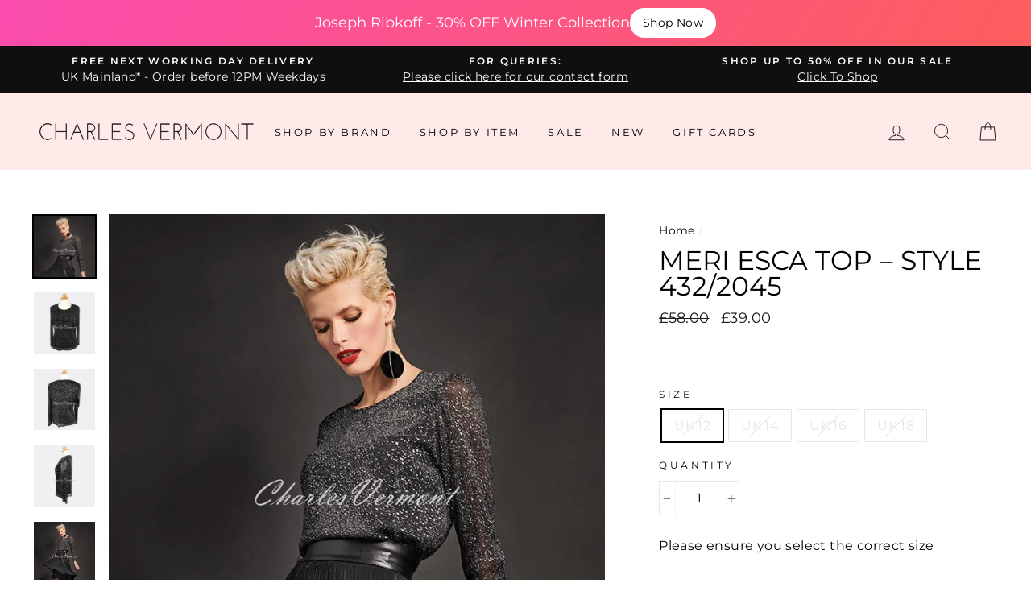

--- FILE ---
content_type: text/html; charset=utf-8
request_url: https://www.charlesvermont.co.uk/recommendations/products?section_id=product-recommendations&limit=6&product_id=4370858705036
body_size: 1315
content:
<div id="shopify-section-product-recommendations" class="shopify-section">



  

  

  

  

  

  

  

  

  

  

  

  

  

  

  

  

  

  

  

  

  


<div
    id="Recommendations-4370858705036"
    data-section-id="4370858705036"
    data-section-type="product-recommendations"
    data-enable="true"
    data-product-id="4370858705036"
    data-limit="6">

    <div
      data-section-id="4370858705036"
      data-subsection
      data-section-type="collection-template"
      class="index-section">
      <div class="page-width">
        <header class="section-header">
          <h3 class="section-header__title">
            You may also like...
          </h3>
        </header>
      </div>

      <div class="page-width page-width--flush-small">
        <div class="grid-overflow-wrapper">
          
            <div class="product-recommendations-placeholder">
              
              <div class="grid grid--uniform visually-invisible" aria-hidden="true">
                <div class="grid__item grid-product small--one-half medium-up--one-fifth" data-aos="row-of-5">
  <div class="grid-product__content"><div class="grid-product__tag grid-product__tag--sold-out">
          Sold Out
        </div><a href="/products/meri-esca-top-style-432-2045" class="grid-product__link  grid-product__link--disabled">
      <div class="grid-product__image-mask"><div class="image-wrap"
            style="height: 0; padding-bottom: 100.0%;"
            ><img class="grid-product__image lazyload"
                data-src="//www.charlesvermont.co.uk/cdn/shop/products/me-432-2045-ft2_{width}x.jpg?v=1677084478"
                data-widths="[180, 360, 540, 720, 900, 1080]"
                data-aspectratio="1.0"
                data-sizes="auto"
                alt="Meri Esca Top – Style 432/2045">
            <noscript>
              <img class="grid-product__image lazyloaded"
                src="//www.charlesvermont.co.uk/cdn/shop/products/me-432-2045-ft2_400x.jpg?v=1677084478"
                alt="Meri Esca Top – Style 432/2045">
            </noscript>
          </div></div>

      <div class="grid-product__meta">
        <div class="grid-product__title grid-product__title--body">Meri Esca Top – Style 432/2045</div><div class="grid-product__price"><span class="visually-hidden">Regular price</span>
            <span class="grid-product__price--original"><span class=money>£58.00</span></span>
            <span class="visually-hidden">Sale price</span><span class=money>£39.00</span>
</div></div>
    </a>
  </div></div>

              </div>
            </div>
          
          
            <div class="product-recommendations">
              <div class="grid grid--uniform" data-aos="overflow__animation">
                  

                      
                        <div class="grid__item grid-product small--one-half medium-up--one-fifth" data-aos="row-of-5">
  <div class="grid-product__content"><div class="grid-product__tag grid-product__tag--sale">
          Sale
        </div><a href="/products/meri-esca-top-style-480-7151-with-back-detail?pr_prod_strat=e5_desc&pr_rec_id=7901806c8&pr_rec_pid=4372268613772&pr_ref_pid=4370858705036&pr_seq=uniform" class="grid-product__link ">
      <div class="grid-product__image-mask"><div class="image-wrap"
            style="height: 0; padding-bottom: 100.0%;"
            ><img class="grid-product__image lazyload"
                data-src="//www.charlesvermont.co.uk/cdn/shop/products/me-480-7151-ft_{width}x.jpg?v=1677083926"
                data-widths="[180, 360, 540, 720, 900, 1080]"
                data-aspectratio="1.0"
                data-sizes="auto"
                alt="Meri Esca Top – Style 480/7151 (With Back Detail)">
            <noscript>
              <img class="grid-product__image lazyloaded"
                src="//www.charlesvermont.co.uk/cdn/shop/products/me-480-7151-ft_400x.jpg?v=1677083926"
                alt="Meri Esca Top – Style 480/7151 (With Back Detail)">
            </noscript>
          </div><div
              class="grid-product__secondary-image small--hide lazyload"
              data-bgset="
  
  //www.charlesvermont.co.uk/cdn/shop/products/me-480-7151-re_180x.jpg?v=1677084650 180w 180h,
  //www.charlesvermont.co.uk/cdn/shop/products/me-480-7151-re_360x.jpg?v=1677084650 360w 360h,
  //www.charlesvermont.co.uk/cdn/shop/products/me-480-7151-re_540x.jpg?v=1677084650 540w 540h,
  //www.charlesvermont.co.uk/cdn/shop/products/me-480-7151-re_720x.jpg?v=1677084650 720w 720h,
  //www.charlesvermont.co.uk/cdn/shop/products/me-480-7151-re_900x.jpg?v=1677084650 900w 900h,
  
  
  
  

"
              data-sizes="auto">
            </div></div>

      <div class="grid-product__meta">
        <div class="grid-product__title grid-product__title--body">Meri Esca Top – Style 480/7151 (With Back Detail)</div><div class="grid-product__price"><span class="visually-hidden">Regular price</span>
            <span class="grid-product__price--original"><span class=money>£79.00</span></span>
            <span class="visually-hidden">Sale price</span><span class=money>£39.50</span>
</div></div>
    </a>
  </div></div>

                      
                    
                  
                
                  

                      
                        <div class="grid__item grid-product small--one-half medium-up--one-fifth" data-aos="row-of-5">
  <div class="grid-product__content"><div class="grid-product__tag grid-product__tag--sale">
          Sale
        </div><a href="/products/alison-sheri-top-style-a45137?pr_prod_strat=e5_desc&pr_rec_id=7901806c8&pr_rec_pid=14889479537022&pr_ref_pid=4370858705036&pr_seq=uniform" class="grid-product__link ">
      <div class="grid-product__image-mask"><div class="image-wrap"
            style="height: 0; padding-bottom: 100.0%;"
            ><img class="grid-product__image lazyload"
                data-src="//www.charlesvermont.co.uk/cdn/shop/files/A45137_top_A45025_dustypink_capris_{width}x.jpg?v=1735926653"
                data-widths="[180, 360, 540, 720, 900, 1080]"
                data-aspectratio="1.0"
                data-sizes="auto"
                alt="Alison Sheri Top - Style A45137">
            <noscript>
              <img class="grid-product__image lazyloaded"
                src="//www.charlesvermont.co.uk/cdn/shop/files/A45137_top_A45025_dustypink_capris_400x.jpg?v=1735926653"
                alt="Alison Sheri Top - Style A45137">
            </noscript>
          </div></div>

      <div class="grid-product__meta">
        <div class="grid-product__title grid-product__title--body">Alison Sheri Top - Style A45137</div><div class="grid-product__price"><span class="visually-hidden">Regular price</span>
            <span class="grid-product__price--original"><span class=money>£52.00</span></span>
            <span class="visually-hidden">Sale price</span><span class=money>£26.00</span>
</div></div>
    </a>
  </div></div>

                      
                    
                  
                
                  

                      
                        <div class="grid__item grid-product small--one-half medium-up--one-fifth" data-aos="row-of-5">
  <div class="grid-product__content"><div class="grid-product__tag grid-product__tag--sale">
          Sale
        </div><a href="/products/frank-lyman-top-style-203446?pr_prod_strat=e5_desc&pr_rec_id=7901806c8&pr_rec_pid=7484630663405&pr_ref_pid=4370858705036&pr_seq=uniform" class="grid-product__link ">
      <div class="grid-product__image-mask"><div class="image-wrap"
            style="height: 0; padding-bottom: 100.0%;"
            ><img class="grid-product__image lazyload"
                data-src="//www.charlesvermont.co.uk/cdn/shop/products/fl-203446-ft_{width}x.jpg?v=1688313279"
                data-widths="[180, 360, 540, 720, 900, 1080]"
                data-aspectratio="1.0"
                data-sizes="auto"
                alt="Frank Lyman Top – Style 203446">
            <noscript>
              <img class="grid-product__image lazyloaded"
                src="//www.charlesvermont.co.uk/cdn/shop/products/fl-203446-ft_400x.jpg?v=1688313279"
                alt="Frank Lyman Top – Style 203446">
            </noscript>
          </div><div
              class="grid-product__secondary-image small--hide lazyload"
              data-bgset="
  
  //www.charlesvermont.co.uk/cdn/shop/products/fl-203446-ft2_180x.jpg?v=1688325303 180w 180h,
  //www.charlesvermont.co.uk/cdn/shop/products/fl-203446-ft2_360x.jpg?v=1688325303 360w 360h,
  //www.charlesvermont.co.uk/cdn/shop/products/fl-203446-ft2_540x.jpg?v=1688325303 540w 540h,
  //www.charlesvermont.co.uk/cdn/shop/products/fl-203446-ft2_720x.jpg?v=1688325303 720w 720h,
  //www.charlesvermont.co.uk/cdn/shop/products/fl-203446-ft2_900x.jpg?v=1688325303 900w 900h,
  
  
  
  

"
              data-sizes="auto">
            </div></div>

      <div class="grid-product__meta">
        <div class="grid-product__title grid-product__title--body">Frank Lyman Top – Style 203446</div><div class="grid-product__price"><span class="visually-hidden">Regular price</span>
            <span class="grid-product__price--original"><span class=money>£127.00</span></span>
            <span class="visually-hidden">Sale price</span><span class=money>£63.50</span>
</div></div>
    </a>
  </div></div>

                      
                    
                  
                
                  

                      
                        <div class="grid__item grid-product small--one-half medium-up--one-fifth" data-aos="row-of-5">
  <div class="grid-product__content"><div class="grid-product__tag grid-product__tag--sale">
          Sale
        </div><a href="/products/tia-long-sleeve-top-style-73006-7101-90?pr_prod_strat=e5_desc&pr_rec_id=7901806c8&pr_rec_pid=7948544573677&pr_ref_pid=4370858705036&pr_seq=uniform" class="grid-product__link ">
      <div class="grid-product__image-mask"><div class="image-wrap"
            style="height: 0; padding-bottom: 100.0%;"
            ><img class="grid-product__image lazyload"
                data-src="//www.charlesvermont.co.uk/cdn/shop/products/20221106_170049_2_{width}x.jpg?v=1688316977"
                data-widths="[180, 360, 540, 720, 900, 1080]"
                data-aspectratio="1.0"
                data-sizes="auto"
                alt="Tia Long Sleeve Top - Style 73006-7101-90">
            <noscript>
              <img class="grid-product__image lazyloaded"
                src="//www.charlesvermont.co.uk/cdn/shop/products/20221106_170049_2_400x.jpg?v=1688316977"
                alt="Tia Long Sleeve Top - Style 73006-7101-90">
            </noscript>
          </div><div
              class="grid-product__secondary-image small--hide lazyload"
              data-bgset="
  
  //www.charlesvermont.co.uk/cdn/shop/products/20221106_170412_1_180x.jpg?v=1688314689 180w 180h,
  //www.charlesvermont.co.uk/cdn/shop/products/20221106_170412_1_360x.jpg?v=1688314689 360w 360h,
  //www.charlesvermont.co.uk/cdn/shop/products/20221106_170412_1_540x.jpg?v=1688314689 540w 540h,
  //www.charlesvermont.co.uk/cdn/shop/products/20221106_170412_1_720x.jpg?v=1688314689 720w 720h,
  //www.charlesvermont.co.uk/cdn/shop/products/20221106_170412_1_900x.jpg?v=1688314689 900w 900h,
  
  
  
  

"
              data-sizes="auto">
            </div></div>

      <div class="grid-product__meta">
        <div class="grid-product__title grid-product__title--body">Tia Long Sleeve Top - Style 73006-7101-90</div><div class="grid-product__price"><span class="visually-hidden">Regular price</span>
            <span class="grid-product__price--original"><span class=money>£85.00</span></span>
            <span class="visually-hidden">Sale price</span><span class=money>£42.50</span>
</div></div>
    </a>
  </div></div>

                      
                    
                  
                
                  

                      
                        <div class="grid__item grid-product small--one-half medium-up--one-fifth" data-aos="row-of-5">
  <div class="grid-product__content"><div class="grid-product__tag grid-product__tag--sale">
          Sale
        </div><a href="/products/eversassy-tunic-top-dress-with-cowl-neckline-style-12407?pr_prod_strat=e5_desc&pr_rec_id=7901806c8&pr_rec_pid=7988232683757&pr_ref_pid=4370858705036&pr_seq=uniform" class="grid-product__link ">
      <div class="grid-product__image-mask"><div class="image-wrap"
            style="height: 0; padding-bottom: 100.0%;"
            ><img class="grid-product__image lazyload"
                data-src="//www.charlesvermont.co.uk/cdn/shop/products/InnerCircles-12407-12405-Fall22_1_1_{width}x.jpg?v=1688320886"
                data-widths="[180, 360, 540, 720, 900, 1080]"
                data-aspectratio="1.0"
                data-sizes="auto"
                alt="EverSassy Tunic Top/Dress with Cowl Neckline - Style 12407">
            <noscript>
              <img class="grid-product__image lazyloaded"
                src="//www.charlesvermont.co.uk/cdn/shop/products/InnerCircles-12407-12405-Fall22_1_1_400x.jpg?v=1688320886"
                alt="EverSassy Tunic Top/Dress with Cowl Neckline - Style 12407">
            </noscript>
          </div><div
              class="grid-product__secondary-image small--hide lazyload"
              data-bgset="
  
  //www.charlesvermont.co.uk/cdn/shop/products/12407-front_1_180x.jpg?v=1688324596 180w 180h,
  //www.charlesvermont.co.uk/cdn/shop/products/12407-front_1_360x.jpg?v=1688324596 360w 360h,
  //www.charlesvermont.co.uk/cdn/shop/products/12407-front_1_540x.jpg?v=1688324596 540w 540h,
  //www.charlesvermont.co.uk/cdn/shop/products/12407-front_1_720x.jpg?v=1688324596 720w 720h,
  //www.charlesvermont.co.uk/cdn/shop/products/12407-front_1_900x.jpg?v=1688324596 900w 900h,
  
  
  
  

"
              data-sizes="auto">
            </div></div>

      <div class="grid-product__meta">
        <div class="grid-product__title grid-product__title--body">EverSassy Tunic Top/Dress with Cowl Neckline - Style 12407</div><div class="grid-product__price"><span class="visually-hidden">Regular price</span>
            <span class="grid-product__price--original"><span class=money>£95.00</span></span>
            <span class="visually-hidden">Sale price</span><span class=money>£47.50</span>
</div></div>
    </a>
  </div></div>

                      
                    
                  
                
                  

                  
                
              </div>

              
            </div>
          
        </div>
      </div>
    </div>
  </div>
</div>

--- FILE ---
content_type: text/javascript
request_url: https://www.charlesvermont.co.uk/cdn/shop/t/27/assets/booster.js?v=4322578801921897351605823561
body_size: 10597
content:
(function(u,K){(function(){var A="t",E="bjec",Q="o";return Q+E+A})()==typeof window.exports&&function(){var T="fined",q="e",N="und";return N+q+T}()!=typeof window[function(){var sb="e",n="dul",m="mo";return m+n+sb}()]?window[function(){var nx="ule",ng="d",a="o",C="m";return C+a+ng+nx}()][function(){var lg="s",$="t",Ym="or",X3="exp";return X3+Ym+$+lg}()]=K():function(){var q8="tion",Z="func";return Z+q8}()==typeof window[function(){var G="fine",he="e",c="d";return c+he+G}()]&&window.define[function(){var H="d",sd="m",x="a";return x+sd+H}()]?window[function(){var Lp="e",jz="in",V="def";return V+jz+Lp}()](K):u.baMet=K()})(this,function(){function u(){return yQ[function(){var mM="ix",t="lPref",b="r",E="u";return E+b+t+mM}()]+yQ.baEvsUrl}function K(u2){return Object.keys(u2)[function(){var sm="h",Q="gt",Zw="en",A="l";return A+Zw+Q+sm}()]===0}function M(){return(yQ.useBeacon||yQ[function(){var N="lyNow",w="app";return w+N}()])&&K(yQ.headers)&&sj&&typeof window[function(){var IO="ator",W8="navig";return W8+IO}()][function(){var Ac="acon",Aj="sendBe";return Aj+Ac}()]!="undefined"&&!yQ[function(){var X="s",aL="ntial",RB="ithCrede",b="w";return b+RB+aL+X}()]}function p(){for(var u2;u2=z[function(){var a="ft",b="hi",po="s";return po+b+a}()]();)u2();L=!0}function V(u2){L?u2():z.push(u2)}function H(u2,K2){var M2=u2.matches||u2[function(){var o="ector",WK="sSel",d="matche";return d+WK+o}()]||u2.mozMatchesSelector||u2.msMatchesSelector||u2.oMatchesSelector||u2[function(){var NK="tor",TX="atchesSelec",LL="kitM",mQ="web";return mQ+LL+TX+NK}()];return M2?M2[function(){var Q="ly",a="p",$t="p",v="a";return v+$t+a+Q}()](u2,[K2]):(f.log(function(){var IP="match",n="able to ",$z="Un";return $z+n+IP}()),!1)}function $(u2){var K2=[];for(window.j=0;window[function(){var Y="j";return Y}()]<u2.items[function(){var _2="h",O7="t",s6="leng";return s6+O7+_2}()];window.j++){var M2=u2[function(){var qC="s",Do="tem",B="i";return B+Do+qC}()][window.j];K2.push({id:M2.id,properties:M2[function(){var fo="es",d="operti",$L="pr";return $L+d+fo}()],quantity:M2.quantity,variant_id:M2.variant_id,product_id:M2[function(){var w="_id",kX="t",CE="produc";return CE+kX+w}()],final_price:M2.final_price,image:M2[function(){var T="e",o="mag",CW="i";return CW+o+T}()],handle:M2[function(){var n="e",Xn="l",VM="d",Q="han";return Q+VM+Xn+n}()],title:M2[function(){var vv="e",R="l",e="it",v="t";return v+e+R+vv}()]})}return{token:u2.token,total_price:u2.total_price,items:K2,currency:u2.currency}}function G(u2){f.log(u2),u2._url[function(){var E="exOf",rp="nd",Gn="i";return Gn+rp+E}()](function(){var R="dd",E1="a",jW="/",i_="/cart";return i_+jW+E1+R}())>=0?f.getCartData(function(u3){f[function(){var IY="g",t="o",I="l";return I+t+IY}()](u3),f.setCartAttributes(!0,u3)}):f.setCartAttributes(!0,u2[function(){var ZO="nse",iE="espo",im="r";return im+iE+ZO}()])}function Z(){try{var u2=XMLHttpRequest.prototype[function(){var c="n",b="e",np="p",a="o";return a+np+b+c}()];XMLHttpRequest.prototype.open=function(){this.addEventListener("load",function(){this._url&&this._url[function(){var I="ch",r="r",A="a",Vr="se";return Vr+A+r+I}()](/cart.*js/)>=0&&this._method!="GET"&&(f[function(){var Q="g",kh="o",YR="l";return YR+kh+Q}()]("its a cart endpoint thats not a get request"),G(this))}),u2.apply(this,arguments)}}catch(K2){f.log(K2),f.log(function(){var F="g ajax cart",h=" catchin",Q="error";return Q+h+F}())}}function i(u2){document[function(){var F="tate",c="readyS";return c+F}()]==="interactive"||function(){var o="te",xN="omple",v="c";return v+xN+o}()===document[function(){var kK="tate",T="S",CR="ready";return CR+T+kK}()]?u2():document[function(){var Ic="ener",s="ist",lZ="addEventL";return lZ+s+Ic}()](function(){var $H="entLoaded",r="OMCont",mz="D";return mz+r+$H}(),u2)}function je(){return"xxxxxxxxxxxx4xxxyxxxxxxxxxxxxxxx".replace(/[xy]/g,function(u2){var K2=16*Math.random()|0;return(u2=="x"?K2:3&K2|8).toString(16)})+Date.now()[function(){var N="ing",s4="toStr";return s4+N}()]()}function g(){yQ.cookies&&sj&&f.setCookie("baMet_baEvs",window[function(){var d="N",FK="SO",jW="J";return jW+FK+d}()].stringify(aG),1)}function j(){var u2=document.querySelector(function(){var Q="]",ap="n",Qf="srf-toke",l6="meta[name=c";return l6+Qf+ap+Q}());return u2&&u2.content}function q(){var u2=document[function(){var tA="ctor",n="erySele",wa="qu";return wa+n+tA}()]("meta[name=csrf-param]");return u2&&u2[function(){var Ew="t",Eh="n",Jz="nte",e="co";return e+Jz+Eh+Ew}()]}function C(u2){var K2=j();K2&&u2.setRequestHeader(function(){var Ea="ken",o$="To",U="X-CSRF-";return U+o$+Ea}(),K2)}function O(u2){var K2=u2;return K2.common=window[function(){var I="s",X3="pp",e="osterA",p5="Bo";return p5+e+X3+I}()][function(){var x="n",S="mo",a="m",M4="co";return M4+a+S+x}()],K2}function _(K2){V(function(){f[function(){var _x="t",e="ues",rq="dReq",q5="n",I="e",T="s";return T+I+q5+rq+e+_x}()](u(),O(K2),function(){for(var u2=0;u2<aG.length;u2++)if(aG[u2][function(){var fi="d",GM="i";return GM+fi}()]==K2[function(){var AE="d",w="i";return w+AE}()]){aG.splice(u2,1);break}g()})})}function i5(K2){V(function(){var M2=O(K2),p2=q(),V2=j();p2&&V2&&(M2[p2]=V2),window.navigator.sendBeacon(u(),window.JSON[function(){var Y="y",F="ingif",n="str";return n+F+Y}()](M2))})}function W(){return window.location[function(){var uF="hname",nG="at",r="p";return r+nG+uF}()]}function ht(u2){return u2&&u2[function(){var v="h",fR="engt",Z$="l";return Z$+fR+v}()]>0?u2:null}function P(u2){for(var K2 in u2)u2[function(){var th="y",mO="ropert",n="wnP",CX="hasO";return CX+n+mO+th}()](K2)&&u2[K2]===null&&delete u2[K2];return u2}function Rp(u2){var K2=u2.target;return P({tag:K2[function(){var J="ame",c="tagN";return c+J}()][function(){var U="ase",It="C",ru="wer",B="Lo",Oa="to";return Oa+B+ru+It+U}()](),id:ht(K2.id),class:ht(K2.className),page:W()})}function l(){VJ=f.getVisitId();var u2=new Date,K2=new Date,M2=2;K2[function(){var d="rs",SU="CHou",My="tUT",ub="se";return ub+My+SU+d}()](23,59,59,59);var p2=(K2-u2)/1e3,V2=p2/60;return(V2>Hn||p2<M2)&&(V2=Hn),(!VJ||p2<M2)&&(VJ=je()),f.setCookie(function(){var x="it",s="vis",kp="baMet_";return kp+s+x}(),VJ,V2),VJ}function D(){if(L=!1,VJ=l(),HR=f[function(){var Dx="Id",Ue="tor",X="getVisi";return X+Ue+Dx}()](),m=f[function(){var N="ie",x="Cook",r="get";return r+x+N}()](function(){var Y="y",La="appl",tD="baMet_";return tD+La+Y}()),yQ[function(){var JG="s",A="e",Rd="oki",gs="co";return gs+Rd+A+JG}()]===!1||yQ[function(){var J="ts",Gz="si",S="Vi",I="ly",YS="app";return YS+I+S+Gz+J}()]===!1)f.log(function(){var Aa=" disabled",R="lying",Go="Visit app";return Go+R+Aa}()),p();else if(VJ&&HR&&!m)f[function(){var nG="g",ij="o",vR="l";return vR+ij+nG}()]("Active visit"),p();else if(f[function(){var Ve="e",o="ki",BT="etCoo",e3="g";return e3+BT+o+Ve}()](function(){var F="t",YE="si",_t="i",OU="v",h="baMet_";return h+OU+_t+YE+F}())){f[function(){var rF="g",B="o",vC="l";return vC+B+rF}()](function(){var VO="d",KL="starte",U="it ",xD="Vis";return xD+U+KL+VO}()),HR||(HR=je(),window[function(){var xI="Storage",Im="cal",d="lo";return d+Im+xI}()].setItem("baMet_visitor",HR));var u2=new Date,K2=u2[function(){var b="tring",Y8="toISOS";return Y8+b}()]()[function(){var H0="e",fV="c",Cr="i",Yb="sl";return Yb+Cr+fV+H0}()](0,10),M2={shop_id:window.BoosterApps.common.shop.id,name:function(){var oh="visit",b4="create_";return b4+oh}(),params:{landing_page:window.location[function(){var hS="ref",Mh="h";return Mh+hS}()],screen_width:window[function(){var $S="een",T="r",a="c",M6="s";return M6+a+T+$S}()].width,screen_height:window[function(){var E="en",ND="e",e5="scr";return e5+ND+E}()].height},timestamp:window.parseInt(u2[function(){var t="ime",nq="tT",v="e",s="g";return s+v+nq+t}()]()),date:K2,hour:u2.getUTCHours(),id:je(),visit_token:VJ,visitor_token:HR,app:function(){var Sv="a",e="b";return e+Sv}()};for(var V2 in document.referrer[function(){var CH="h",r7="engt",Tl="l";return Tl+r7+CH}()]>0&&(M2[function(){var YI="rrer",ay="fe",r2="e",jm="r";return jm+r2+ay+YI}()]=document.referrer),yQ.visitParams)yQ.visitParams[function(){var s8="rty",DK="pe",Nm="asOwnPro",dd="h";return dd+Nm+DK+s8}()](V2)&&(M2[V2]=yQ.visitParams[V2]);f.log(M2),f.destroyCookie(function(){var $R="ly",SE="et_app",MP="baM";return MP+SE+$R}()),p()}else f.log(function(){var oa="ed",d="es disabl",mV="i",xa="baCook";return xa+mV+d+oa}()),p()}var k={set:function(u2,K2,M2,p2){var V2="",H2="";if(M2){var $2=new Date;$2.setTime($2.getTime()+60*M2*1e3),V2="; expires="+$2[function(){var _V="g",B="rin",jN="oGMTSt",Y8="t";return Y8+jN+B+_V}()]()}p2&&(H2="; domain="+p2),document.cookie=u2+"="+window.escape(K2)+V2+H2+"; path=/"},get:function(u2){var K2,M2,p2=u2+function(){var v="=";return v}(),V2=document.cookie[function(){var d2="t",bs="i",A="l",T="sp";return T+A+bs+d2}()](";");for(K2=0;K2<V2.length;K2++){for(M2=V2[K2];function(){var a=" ";return a}()===M2.charAt(0);)M2=M2[function(){var fQ="g",Br="in",fc="r",Pu="subst";return Pu+fc+Br+fQ}()](1,M2[function(){var x="gth",AP="len";return AP+x}()]);if(M2[function(){var MF="xOf",XF="inde";return XF+MF}()](p2)===0)return unescape(M2[function(){var $K="tring",Ht="s",Sg="sub";return Sg+Ht+$K}()](p2.length,M2[function(){var d="gth",N="en",l_="l";return l_+N+d}()]))}return null}},yQ={urlPrefix:"",visitsUrl:"https://u0altfd679.execute-api.us-west-2.amazonaws.com/prod/api/appstats",baEvsUrl:"https://u0altfd679.execute-api.us-west-2.amazonaws.com/prod/api/appstats",page:null,useBeacon:!0,startOnReady:!0,applyVisits:!0,cookies:!0,cookieDomain:null,headers:{},visitParams:{},withCredentials:!1},f=window[function(){var o7="et",eC="aM",lJ="b";return lJ+eC+o7}()]||{};f[function(){var Y="re",OA="nfigu",lo="co";return lo+OA+Y}()]=function(u2){for(var K2 in u2)u2[function(){var A="erty",B="wnProp",s="hasO";return s+B+A}()](K2)&&(yQ[K2]=u2[K2])},f.configure(f);var VJ,HR,m,y=window[function(){var r="y",RE="Quer",f$="j";return f$+RE+r}()]||window[function(){var E="o",Oz="ept",CU="Z";return CU+Oz+E}()]||window[function(){var w="$";return w}()],Hn=30,Gi=2*(1*334489+27399)+327424,L=!1,z=[],sj=function(){var Ic="ined",o="f",d2="e",Kn="d",B6="un";return B6+Kn+d2+o+Ic}()!=typeof window[function(){var A="ON",ET="S",xC="J";return xC+ET+A}()]&&function(){var Wy="d",T="efine",Op="und";return Op+T+Wy}()!=typeof window[function(){var WO="ON",OU="S",s="J";return s+OU+WO}()].stringify,aG=[];f[function(){var oz="e",I="ki",x="oo",S="tC",B="se";return B+S+x+I+oz}()]=function(u2,K2,M2){k.set(u2,K2,M2,yQ.cookieDomain||yQ[function(){var X="n",v="ai",rS="dom";return rS+v+X}()])},f.getCookie=function(u2){return k[function(){var O_="t",mK="e",zF="g";return zF+mK+O_}()](u2)},f.destroyCookie=function(u2){k[function(){var LA="t",ZK="e",J="s";return J+ZK+LA}()](u2,"",-1)},f[function(){var t="g",Yb="o",N="l";return N+Yb+t}()]=function(u2){f[function(){var Vy="e",cA="Cooki",Nd="t",U="ge";return U+Nd+cA+Vy}()]("baMet_debug")&&window.console[function(){var XR="g",pp="o",wI="l";return wI+pp+XR}()](u2)},f[function(){var n="Ev",vL="a",b="onB";return b+vL+n}()]=function(u2,K2,M2){document[function(){var WX="stener",pB="i",xF="addEventL";return xF+pB+WX}()](u2,function(u3){H(u3[function(){var e="t",e4="rge",c="ta";return c+e4+e}()],K2)&&M2(u3)})},f[function(){var h="equest",VW="R",NY="send";return NY+VW+h}()]=function(u2,K2,M2){try{if(sj)if(y&&function(){var _X="n",gR="nctio",Or="fu";return Or+gR+_X}()==typeof y[function(){var xf="ax",XT="j",v0="a";return v0+XT+xf}()])y[function(){var Q="jax",yV="a";return yV+Q}()]({type:function(){var LY="OST",Mb="P";return Mb+LY}(),url:u2,data:window.JSON.stringify(K2),contentType:"application/json; charset=utf-8",beforeSend:C,complete:function(u3){u3.status==200&&M2(u3)},headers:yQ[function(){var R="ers",w6="d",JA="ea",zS="h";return zS+JA+w6+R}()],xhrFields:{withCredentials:yQ.withCredentials}});else{var p2=new XMLHttpRequest;for(var V2 in p2[function(){var hJ="pen",dF="o";return dF+hJ}()](function(){var v$="ST",SO="O",a="P";return a+SO+v$}(),u2,!0),p2.withCredentials=yQ[function(){var X="ls",_8="redentia",vj="withC";return vj+_8+X}()],p2.setRequestHeader(function(){var ZI="e",dG="ent-Typ",oO="nt",O5="Co";return O5+oO+dG+ZI}(),function(){var av="json",Bh="lication/",JJ="app";return JJ+Bh+av}()),yQ[function(){var oZ="rs",N9="e",g9="ad",x$="he";return x$+g9+N9+oZ}()])yQ[function(){var IL="ders",bn="hea";return bn+IL}()][function(){var F="y",GM="t",sg="wnProper",Kp="asO",Hk="h";return Hk+Kp+sg+GM+F}()](V2)&&p2.setRequestHeader(V2,yQ[function(){var iy="s",OG="er",XM="head";return XM+OG+iy}()][V2]);p2[function(){var m8="oad",p4="onl";return p4+m8}()]=function(){p2.status===200&&M2(p2.response)},C(p2),p2[function(){var Ap="end",CM="s";return CM+Ap}()](window.JSON[function(){var w1="fy",EG="ngi",pp="i",_D="r",QZ="st";return QZ+_D+pp+EG+w1}()](K2))}}catch(H2){}},f.getCartData=function(u2){try{if(sj)if(y&&typeof y[function(){var $7="x",e="a",I9="aj";return I9+e+$7}()]=="function")y.ajax({type:function(){var c="T",Q="E",Fo="G";return Fo+Q+c}(),url:"/cart.js?ba_request=1",data:{},dataType:function(){var Rx="on",r8="s",R="j";return R+r8+Rx}(),complete:function(K3){K3[function(){var eS="us",hO="stat";return hO+eS}()]==200&&(K3[function(){var _R="Text",UZ="onse",b_="sp",a="re";return a+b_+UZ+_R}()]?u2(K3.responseText):u2(K3))}});else{var K2=new XMLHttpRequest;K2.onreadystatechange=function(){K2[function(){var pY="e",te="dyStat",eZ="a",wv="re";return wv+eZ+te+pY}()]===4&&K2[function(){var zN="s",nN="u",F="at",US="st";return US+F+nN+zN}()]===200&&u2(K2[function(){var fA="eText",KH="respons";return KH+fA}()])},K2.open(function(){var $M="T",Ug="E",dE="G";return dE+Ug+$M}(),function(){var lD="uest=1",Yq="a_req",Zn="js?b",d="/cart.";return d+Zn+Yq+lD}(),!1),K2.send(null)}}catch(M2){}},f[function(){var mA="d",u7="I",c="s",lY="syncC";return lY+c+u7+mA}()]=function(){var u2=f.getCookie("baMet_cs_id");return u2||(u2=je()),f.setCookie(function(){var Tf="id",MU="_cs_",R="Met",LJ="ba";return LJ+R+MU+Tf}(),u2,1*19385+775),u2},f.getVisitId=f[function(){var IJ="ken",h$="To",t9="t",rT="getVisi";return rT+t9+h$+IJ}()]=function(){return f.getCookie(function(){var Q="isit",Oy="t_v",X="baMe";return X+Oy+Q}())},f.getVisitorId=f.getVisitorToken=function(){return window[function(){var jK="orage",Ua="localSt";return Ua+jK}()].getItem(function(){var Q="visitor",RO="Met_",C5="ba";return C5+RO+Q}())},f.isAdmin=function(){return f[function(){var QY="okie",e="getCo";return e+QY}()](function(){var tj="min",D6="d",XG="a",MR="_",V3="a",A8="b";return A8+V3+MR+XG+D6+tj}())},f[function(){var MV="set",m3="e",Z3="r";return Z3+m3+MV}()]=function(){return f.destroyCookie("baMet_visit"),window.localStorage.removeItem(function(){var WB="sitor",$R="aMet_vi",m$="b";return m$+$R+WB}()),f.destroyCookie("baMet_baEvs"),f[function(){var N_="kie",jP="troyCoo",jj="des";return jj+jP+N_}()]("baMet_apply"),!0},f[function(){var _d="ug",$M="eb",YI="d";return YI+$M+_d}()]=function(u2){return u2===!1?f[function(){var Nf="Cookie",N$="y",F="destro";return F+N$+Nf}()](function(){var t_="_debug",MF="aMet",gR="b";return gR+MF+t_}()):f.setCookie(function(){var U="ebug",X="d",sl="_",Cv="baMet";return Cv+sl+X+U}(),"t",1*(2*183227+45453)+113693),!0},f.getBrowserInfo=function(){return{options:[],header:[navigator.platform,navigator[function(){var J="t",a0="gen",a="userA";return a+a0+J}()],navigator.appVersion,navigator.vendor,window.opera],dataos:[{name:"Windows Phone",value:"Windows Phone",version:"OS"},{name:"Windows",value:"Win",version:function(){var rR="T",gf="N";return gf+rR}()},{name:function(){var R="e",vk="hon",at="iP";return at+vk+R}(),value:function(){var nw="e",oy="n",re="iPho";return re+oy+nw}(),version:function(){var uN="S",Rz="O";return Rz+uN}()},{name:"iPad",value:"iPad",version:function(){var v="S",Qc="O";return Qc+v}()},{name:"Android",value:"Android",version:function(){var M5="id",Hd="o",RS="Andr";return RS+Hd+M5}()},{name:function(){var t5="S",cG="c O",Ms="Ma";return Ms+cG+t5}(),value:"Mac",version:"OS X"},{name:"Linux",value:function(){var lS="x",TX="inu",df="L";return df+TX+lS}(),version:function(){var ql="v",Wr="r";return Wr+ql}()},{name:function(){var mk="m",U="l",$v="a",Qs="P";return Qs+$v+U+mk}(),value:function(){var ZC="alm",Wj="P";return Wj+ZC}(),version:"PalmOS"}],databrowser:[{name:function(){var F="e",Zf="m",hP="Chro";return hP+Zf+F}(),value:"Chrome",version:function(){var Q="ome",cf="Chr";return cf+Q}()},{name:function(){var lL="x",mz="fo",Y1="ire",HH="F";return HH+Y1+mz+lL}(),value:function(){var w_="x",To="refo",ld="i",oL="F";return oL+ld+To+w_}(),version:function(){var H0="ox",bm="f",$F="e",ZA="r",PU="Fi";return PU+ZA+$F+bm+H0}()},{name:"Safari",value:function(){var Lt="ari",JV="Saf";return JV+Lt}(),version:"Version"},{name:function(){var ve="plorer",fL="ternet Ex",F$="In";return F$+fL+ve}(),value:"MSIE",version:"MSIE"},{name:function(){var Gq="ra",Jn="e",x$="Op";return x$+Jn+Gq}(),value:"Opera",version:"Opera"},{name:"BlackBerry",value:function(){var KJ="C",WG="D",vl="L",_$="C";return _$+vl+WG+KJ}(),version:function(){var lx="C",vn="CLD";return vn+lx}()},{name:function(){var Jd="la",Ni="l",Qu="Mozi";return Qu+Ni+Jd}(),value:function(){var Mt="a",$Z="zill",ak="Mo";return ak+$Z+Mt}(),version:"Mozilla"}],init:function(){var u2=this.header.join(" ");return{os:this.matchItem(u2,this.dataos),browser:this[function(){var uP="m",kn="e",Qg="t",JX="I",zc="ch",u$="t",X="ma";return X+u$+zc+JX+Qg+kn+uP}()](u2,this.databrowser),tz_offset:new Date()[function(){var e="neOffset",wQh="o",BV="mez",Z9="etTi",_S="g";return _S+Z9+BV+wQh+e}()]()/60}},matchItem:function(u2,K2){var M2,p2,V2,H2=0,$2=0;for(H2=0;H2<K2[function(){var X="h",SN="t",NJ="leng";return NJ+SN+X}()];H2+=1)if(new window[function(){var ce="p",B_="egEx",j6="R";return j6+B_+ce}()](K2[H2][function(){var P6="ue",eO="al",iK="v";return iK+eO+P6}()],"i")[function(){var $8="st",bG="e",_v="t";return _v+bG+$8}()](u2)){if(M2=new window[function(){var D6="gExp",QO="Re";return QO+D6}()](K2[H2][function(){var Hb="ion",QT="rs",aD="ve";return aD+QT+Hb}()]+"[- /:;]([\\d._]+)",function(){var PS="i";return PS}()),V2="",(p2=u2[function(){var w7D="tch",Vv="ma";return Vv+w7D}()](M2))&&p2[1]&&(p2=p2[1]),p2)for(p2=p2[function(){var NQ="lit",_5="p",xc="s";return xc+_5+NQ}()](/[._]+/),$2=0;$2<p2.length;$2+=1)V2+=$2===0?p2[$2]+function(){var Zt=".";return Zt}():p2[$2];else V2="0";return K2[H2][function(){var RJ="ame",e="n";return e+RJ}()]}return{name:"unknown",version:0}}}[function(){var ul="it",Ek="n",HV="i";return HV+Ek+ul}()]()},f[function(){var Wn="ly",c9="pp",v="a";return v+c9+Wn}()]=function(u2,K2,p2){try{var H2=new Date,$2=H2.toISOString()[function(){var GH="ce",Xh="i",Pe="sl";return Pe+Xh+GH}()](0,10),G2={shop_id:window[function(){var cg="pps",YZ="rA",oR="e",s4="Boost";return s4+oR+YZ+cg}()][function(){var U7="mon",Ab="m",GL="co";return GL+Ab+U7}()][function(){var U="op",Oq="sh";return Oq+U}()].id,name:u2,params:K2||{},timestamp:window[function(){var kQ="eInt",nK="pars";return nK+kQ}()](H2.getTime()),date:$2,hour:H2.getUTCHours(),id:je(),app:p2};V(function(){yQ.cookies&&!f.getVisitId()&&D(),V(function(){f.log(G2),G2.visit_token=f.getVisitId(),G2.visitor_token=f.getVisitorId(),M()?i5(G2):(aG.push(G2),g(),setTimeout(function(){_(G2)},1e3))})})}catch(Z2){f[function(){var Hm="g",CC="o",g3="l";return g3+CC+Hm}()](Z2),f[function(){var X="g",$J="o",kc="l";return kc+$J+X}()](function(){var fK="applying",U="or ",Q6="err";return Q6+U+fK}())}return!0},f.applyView=function(u2){var K2=f[function(){var U="h",Ph="s",c1="ge_ha",S8="a",KK="p";return KK+S8+c1+Ph+U}()];if(u2)for(var M2 in u2)u2[function(){var g2="perty",$Y="o",Uy="r",F="hasOwnP";return F+Uy+$Y+g2}()](M2)&&(K2[M2]=u2[M2]);f[function(){var Gb="ply",d="p",_v="a";return _v+d+Gb}()]("view",K2,function(){var af="a",X="b";return X+af}())},f.applyAppClicks=function(){f[function(){var Dp="v",Zn="nBaE",a="o";return a+Zn+Dp}()](function(){var MD="k",nn="ic",a0="cl";return a0+nn+MD}(),".ba-met-handler",function(u2){try{var K2=u2.target,M2=K2[function(){var zL="e",XI="t",Gs="u",II="tAttrib",Za="e",tG="g";return tG+Za+II+Gs+XI+zL}()](function(){var vb="e",xk="-nam",e="met",mv="ata-ba-",F="d";return F+mv+e+xk+vb}());if(M2){var p2=Rp(u2),V2=K2.getAttribute("data-ba-met-app");if(p2[function(){var H8="t",Q6="tex";return Q6+H8}()]=function(){var cF="t",cj="u",dc="p",J4="in";return J4+dc+cj+cF}()==p2.tag?K2.value:(K2[function(){var lQ="ent",BF="tCont",tB="tex";return tB+BF+lQ}()]||K2.innerText||K2[function(){var nA="HTML",R9="inner";return R9+nA}()])[function(){var v3="ace",R="repl";return R+v3}()](/[\s\r\n]+/g," ").trim(),p2[function(){var j5="f",G9="e",Ae="hr";return Ae+G9+j5}()]=K2.href,H2=K2.getAttribute(function(){var wR="ras",Y37="t",BE="t-ex",S8="data-ba-me";return S8+BE+Y37+wR}())){var H2=window.cleanNumbers(window.JSON[function(){var DG="e",sz="s",oE="r",TI="pa";return TI+oE+sz+DG}()](H2));for(var $2 in H2)H2[function(){var LX="ty",uu="wnProper",gK="O",aKs="has";return aKs+gK+uu+LX}()]($2)&&(p2[$2]=H2[$2])}f[function(){var t4="ly",a_Z="app";return a_Z+t4}()](M2,p2,V2)}}catch(G2){f[function(){var Q="g",Af="o",uK="l";return uK+Af+Q}()](function(){var Vi="n",S5="eptio",Cp="AppClicks exc",hX="apply";return hX+Cp+S5+Vi}()),f.log(G2)}})},f[function(){var l1="Atc",Q="apply";return Q+l1}()]=function(){f.onBaEv(function(){var X8="k",q6="c",X2="i",nZ="cl";return nZ+X2+q6+X8}(),".product-form__cart-submit, #AddToCart-product-template, .product-atc-btn, .product-menu-button.product-menu-button-atc, .button-cart, .product-add, .add-to-cart input, .btn-addtocart, [name=add]",function(u2){Date[function(){var jC="w",Qi="o",fS="n";return fS+Qi+jC}()]();var K2=u2[function(){var qH="et",SS="arg",FH="t";return FH+SS+qH}()],M2=Rp(u2);M2[function(){var pg="t",dr="ex",Rx="t";return Rx+dr+pg}()]=M2[function(){var AI="g",S8="a",Py="t";return Py+S8+AI}()]=="input"?K2[function(){var R="ue",BY="al",$3="v";return $3+BY+R}()]:(K2.textContent||K2[function(){var Xu="t",sk="erTex",e="nn",FF="i";return FF+e+sk+Xu}()]||K2.innerHTML)[function(){var Su="ce",H$="a",GX="repl";return GX+H$+Su}()](/[\s\r\n]+/g," ")[function(){var gM="m",g2="tri";return g2+gM}()](),M2.href=K2.href,f.apply("atc",M2,function(){var fK="a",rb="b";return rb+fK}())})},f[function(){var t_="rtData",C7="aCa",bH="veB",k$="sa";return k$+bH+C7+t_}()]=function(u2){if(sj){var K2=f.getBaCartData();K2[function(){var d="h",MI="us",zB="p";return zB+MI+d}()](u2),window[function(){var V0="orage",Vl="localSt";return Vl+V0}()][function(){var GJ="em",ef="etIt",Dz="s";return Dz+ef+GJ}()]("baMet_cartData",window[function(){var _z="N",Om="JSO";return Om+_z}()][function(){var Gw="fy",Vw="i",fM="g",a="strin";return a+fM+Vw+Gw}()](K2))}},f.getBaCartData=function(){try{if(window.localStorage.getItem(function(){var WD="ata",n3="rtD",ir="t_ca",VM="aMe",UO="b";return UO+VM+ir+n3+WD}())){var u2=window.parseInt(new Date().getTime())-2592e5,K2=window[function(){var Au="N",J="O",Ur="S",U8="J";return U8+Ur+J+Au}()].parse(window.localStorage.getItem("baMet_cartData"))[function(){var wI="ter",dH="il",eH="f";return eH+dH+wI}()](function(K3){return window[function(){var M4="eInt",Xd="pars";return Xd+M4}()](K3[function(){var a="s",YZ="t";return YZ+a}()])>u2})[function(){var c7="se",Ey="r",rE="ve",hm="e",UZ="r";return UZ+hm+rE+Ey+c7}()]();return window.localStorage[function(){var zd="tem",pq="setI";return pq+zd}()](function(){var a="rtData",Ep="t_ca",Mc="baMe";return Mc+Ep+a}(),window[function(){var zP="ON",Ct="JS";return Ct+zP}()][function(){var oT="ngify",bc="i",uf="str";return uf+bc+oT}()](K2)),K2}return[]}catch(M2){f[function(){var I3="g",gW="o",cT="l";return cT+gW+I3}()](M2),f.log(function(){var o3="g ba",a="in",Ju="t",YH="t",F="r ge",f2="erro";return f2+F+YH+Ju+a+o3}())}},f[function(){var lx="aCart",bX="updateB";return bX+lx}()]=function(u2){var K2=f[function(){var ll="ie",e="ok",U="o",E9="C",IX="get";return IX+E9+U+e+ll}()]("cart"),M2=f.getCookie("ba_cart_token");window[function(){var tu="s",yT="p",g_="p",X="terA",Wh="s",yJ="o",dS="o",oQ="B";return oQ+dS+yJ+Wh+X+g_+yT+tu}()][function(){var RA="n",uI="o",_H="comm";return _H+uI+RA}()].has_ba_conversion&&(K2!=M2||u2)&&window[function(){var Y_="e",yF="d",YR="iew_mo",O0="v",DE="ba_pre";return DE+O0+YR+yF+Y_}()]!=1&&(f.setCookie("ba_cart_token",K2,3*728+696),f.apply(function(){var M8="t",n7="te_car",__="pda",TE="u";return TE+__+n7+M8}(),{},"global"),f.log(function(){var IK="e",jB="r",yf="ng to the API from he",Ff="cart token changed -posti";return Ff+yf+jB+IK}()))},f.updateBaCartDb=function(u2){if(window.BoosterApps.can_update_cart==1){var K2=f.getCookie(function(){var Pd="t",t5="r",Gc="a",jE="c";return jE+Gc+t5+Pd}()),M2=f.getCookie(function(){var R="oken",XZ="rt_t",hr="ba_ca";return hr+XZ+R}()),p2=window.localStorage[function(){var Xz="m",ge="e",N6="etIt",qu="g";return qu+N6+ge+Xz}()](function(){var e="t",oM="atest_car",Sl="_l",Fb="baMet";return Fb+Sl+oM+e}()),V2=window[function(){var XU="ge",F="ora",Mf="t",kb="alS",KG="loc";return KG+kb+Mf+F+XU}()].getItem(function(){var St="cart",_X="g_synced_",Qh="s",X="baM";return X+Qh+_X+St}()),H2=u2;if(H2==0&&(p2==V2&&K2==M2||(H2=!0)),H2&&window.ba_preview_mode!=1){if(!K2)return void(M2&&(f[function(){var Vq="g",m8="o",un="l";return un+m8+Vq}()]("cart token has been removed - remove cart uid"),f[function(){var np="kie",lw="oo",jT="C",KT="destroy";return KT+jT+lw+np}()](function(){var R1="id",hT="et_cs_",Io="baM";return Io+hT+R1}()),f[function(){var a="ie",aq="royCook",V0="t",sO="des";return sO+V0+aq+a}()]("ba_cart_token")));f.setCookie("ba_cart_token",K2,6*(1*(2*(2*388+185)+946)+273)+1314);var $2=f[function(){var TH="sId",pE="syncC";return pE+TH}()]();f.log(function(){var o0="ere",Ny="h",Z6=" ",TI="update cart id",n_="nd ",GX="set a";return GX+n_+TI+Z6+Ny+o0}());var G2=window[function(){var mg="ON",Sh="JS";return Sh+mg}()].parse(p2);if(G2[function(){var aZ="ken",KC="o",tn="t";return tn+KC+aZ}()]!=K2)var Z2=G2[function(){var U="en",vJ="tok";return vJ+U}()];else Z2="";var i2={action_type:"track_cart",cart_json:G2,visit_token:f[function(){var ml="itId",k6="getVis";return k6+ml}()](),visitor_token:f.getVisitorToken(),cart_uid:$2,old_uid:Z2};f.sendRequest(window.BoosterApps[function(){var Fi="_url",pX="cs_app";return pX+Fi}()],i2,function(){f.log("posted to app url"),window[function(){var li="orage",mk="localSt";return mk+li}()].setItem(function(){var Ga="rt",z6="d_ca",Ks="nce",wl="_sy",q$="sg",JY="M",UG="ba";return UG+JY+q$+wl+Ks+z6+Ga}(),p2)}),f.log(function(){var d5="re",bEX="from he",Wl="nged -posting to the API ",NaC="cart token cha";return NaC+Wl+bEX+d5}())}}},f.setCartAttributes=function(u2,K2){try{f[function(){var Py="g",aBC="o",IG="l";return IG+aBC+Py}()](function(){var b6="attributes",NH="t ",Ob="ing car",mm="t",bA="set";return bA+mm+Ob+NH+b6}());var M2=window[function(){var U="ge",i_="alStora",jK="loc";return jK+i_+U}()].getItem(function(){var Fs="ta",lk="ion_da",z5="ba_convers";return z5+lk+Fs}());if(u2){f.log(function(){var KJ=" ajax cart update",F="rt attributes identified",lf="set ca";return lf+F+KJ}()),f[function(){var ep="g",X="o",xm="l";return xm+X+ep}()](K2);var p2=$(window[function(){var Nl="N",_v="O",Dt="S",SH="J";return SH+Dt+_v+Nl}()][function(){var kh="se",y1="par";return y1+kh}()](K2))}else p2=$(window[function(){var nP="rApps",ra="Booste";return ra+nP}()].common[function(){var xN="t",mb="ar",kH="c";return kH+mb+xN}()]);window.localStorage[function(){var dz="m",K4="tIte",BG="e",_p="s";return _p+BG+K4+dz}()]("baMet_latest_cart",window.JSON[function(){var Th="y",J="gif",EH="n",mi="tri",cZ="s";return cZ+mi+EH+J+Th}()](p2));var V2=p2[function(){var X="s",JD="m",Ll="ite";return Ll+JD+X}()];if(window[function(){var My="ps",W9="erAp",TY="t",dH="Boos";return dH+TY+W9+My}()].cs_app_url)return f.log("cart update save to db"),void f[function(){var aL="b",_c="aCartD",pC="updateB";return pC+_c+aL}()](u2);var H2=f[function(){var up="artData",xh="etBaC",a="g";return a+xh+up}()](),G2={visit_token:f.getVisitId(),visitor_token:f.getVisitorToken(),items:[],cart_token:f.getCookie(function(){var nx="t",z8v="car";return z8v+nx}())};for(window[function(){var sT="j";return sT}()]=0;window[function(){var og="j";return og}()]<V2[function(){var TB="th",nT="eng",Um="l";return Um+nT+TB}()];window.j++){var Z2=V2[window.j];if(Z2){var i2=H2.find(function(u3){return u3[function(){var vxb="d",oO="i";return oO+vxb}()]==Z2[function(){var I$="d",kD="i";return kD+I$}()]});i2&&(Z2.ba_conversion_data=i2,G2.items[function(){var jm="ush",iO="p";return iO+jm}()](i2),window[function(){var K_="pps",R="sterA",F="Boo";return F+R+K_}()].common.has_ba_conversion=!0)}}var je2=window[function(){var hB="N",F="O",o9="JS";return o9+F+hB}()][function(){var HX="gify",W$="strin";return W$+HX}()](G2);window[function(){var Gv="ps",g4="sterAp",zR="Boo";return zR+g4+Gv}()].common[function(){var N$="ion_data",E8="ba_convers";return E8+N$}()]=G2,M2!=je2||window[function(){var Kc="rApps",HL="Booste";return HL+Kc}()].common[function(){var e_="n_data",tD="rsio",Hx="conve",Q8="ba_";return Q8+Hx+tD+e_}()]&&function(){var Zd="rt",R1="a",lR="c";return lR+R1+Zd}()==window.BoosterApps.common[function(){var Ip="te",Zr="a",RO="l",QL="temp";return QL+RO+Zr+Ip}()]?(f[function(){var TS="g",t5="o",D7="l";return D7+t5+TS}()]("saving ba_conversion_data"),window.localStorage.setItem(function(){var gK="sion_data",ED="_conver",Ks="ba";return Ks+ED+gK}(),je2),f.updateBaCart(!0)):f.updateBaCart(!1)}catch(g2){f.log("setCartAttributes exception"),f.log(g2)}},f.applyAll=function(){document.referrer[function(){var lS="f",zl="dexO",XF="in";return XF+zl+lS}()]("/admin/shops/")>0&&f[function(){var lz="kie",F="oo",xr="tC",Rj="se";return Rj+xr+F+lz}()]("ba_admin",1,Gi),f[function(){var $i="tes",S3="bu",Hm="CartAttri",Jk="set";return Jk+Hm+S3+$i}()](!1,{}),f.applyAppClicks()};try{aG=window.JSON[function(){var kD="se",V4="par";return V4+kD}()](f.getCookie(function(){var WP="s",l8="Ev",VM="Met_ba",mE="ba";return mE+VM+l8+WP}())||function(){var Cn="]",$a="[";return $a+Cn}())}catch(F){}for(var Rn=0;Rn<aG[function(){var th="gth",Vo="en",Sq="l";return Sq+Vo+th}()];Rn++)_(aG[Rn]);return Z(),f.start=function(){D(),f.start=function(){}},i(function(){yQ[function(){var hC="eady",fi="OnR",UX="start";return UX+fi+hC}()]&&f[function(){var MN="rt",re="a",e="t",fS="s";return fS+e+re+MN}()]()}),f[function(){var Yj="hash",kW="page_";return kW+Yj}()]={url:window.location.href,page:W(),template:window.BoosterApps.common[function(){var On="te",ID="mpla",Xj="te";return Xj+ID+On}()]},f}),window.baMet[function(){var o="l",J="Al",a="apply";return a+J+o}()]();
//# sourceMappingURL=/cdn/shop/t/27/assets/booster.js.map?v=4322578801921897351605823561


--- FILE ---
content_type: text/javascript
request_url: https://websitespeedy.com/script/ecmrx/ecmrx_1647/ecmrx_1647_2.js
body_size: 3957
content:
//** Copyright Disclaimer under Section 107 of the copyright act 1976 
 var _0xc67e=["","split","0123456789abcdefghijklmnopqrstuvwxyzABCDEFGHIJKLMNOPQRSTUVWXYZ+/","slice","indexOf","","",".","pow","reduce","reverse","0"];function _0xe81c(d,e,f){var g=_0xc67e[2][_0xc67e[1]](_0xc67e[0]);var h=g[_0xc67e[3]](0,e);var i=g[_0xc67e[3]](0,f);var j=d[_0xc67e[1]](_0xc67e[0])[_0xc67e[10]]()[_0xc67e[9]](function(a,b,c){if(h[_0xc67e[4]](b)!==-1)return a+=h[_0xc67e[4]](b)*(Math[_0xc67e[8]](e,c))},0);var k=_0xc67e[0];while(j>0){k=i[j%f]+k;j=(j-(j%f))/f}return k||_0xc67e[11]}eval(function(h,u,n,t,e,r){r="";for(var i=0,len=h.length;i<len;i++){var s="";while(h[i]!==n[e]){s+=h[i];i++}for(var j=0;j<n.length;j++)s=s.replace(new RegExp(n[j],"g"),j);r+=String.fromCharCode(_0xe81c(s,e,10)-t)}return decodeURIComponent(escape(r))}("[base64]",35,"XKHJdpUaN",26,8,28))
 //** Copyright Disclaimer under Section 107 of the copyright act 1976

--- FILE ---
content_type: text/javascript
request_url: https://websitespeedy.com/script/ecmrx/ecmrx_1647/ecmrx_1647_3.js
body_size: 2246
content:
//** Copyright Disclaimer under Section 107 of the copyright act 1976 
 var _0xc42e=["","split","0123456789abcdefghijklmnopqrstuvwxyzABCDEFGHIJKLMNOPQRSTUVWXYZ+/","slice","indexOf","","",".","pow","reduce","reverse","0"];function _0xe58c(d,e,f){var g=_0xc42e[2][_0xc42e[1]](_0xc42e[0]);var h=g[_0xc42e[3]](0,e);var i=g[_0xc42e[3]](0,f);var j=d[_0xc42e[1]](_0xc42e[0])[_0xc42e[10]]()[_0xc42e[9]](function(a,b,c){if(h[_0xc42e[4]](b)!==-1)return a+=h[_0xc42e[4]](b)*(Math[_0xc42e[8]](e,c))},0);var k=_0xc42e[0];while(j>0){k=i[j%f]+k;j=(j-(j%f))/f}return k||_0xc42e[11]}eval(function(h,u,n,t,e,r){r="";for(var i=0,len=h.length;i<len;i++){var s="";while(h[i]!==n[e]){s+=h[i];i++}for(var j=0;j<n.length;j++)s=s.replace(new RegExp(n[j],"g"),j);r+=String.fromCharCode(_0xe58c(s,e,10)-t)}return decodeURIComponent(escape(r))}("[base64]",89,"QSbmGtJyx",8,6,25))
 //** Copyright Disclaimer under Section 107 of the copyright act 1976

--- FILE ---
content_type: text/javascript
request_url: https://websitespeedy.com/script/ecmrx/ecmrx_1647/ecmrx_1647_1.js
body_size: 3493
content:
//** Copyright Disclaimer under Section 107 of the copyright act 1976 SHOPIFY. 
 var _0xc76e=["","split","0123456789abcdefghijklmnopqrstuvwxyzABCDEFGHIJKLMNOPQRSTUVWXYZ+/","slice","indexOf","","",".","pow","reduce","reverse","0"];function _0xe95c(d,e,f){var g=_0xc76e[2][_0xc76e[1]](_0xc76e[0]);var h=g[_0xc76e[3]](0,e);var i=g[_0xc76e[3]](0,f);var j=d[_0xc76e[1]](_0xc76e[0])[_0xc76e[10]]()[_0xc76e[9]](function(a,b,c){if(h[_0xc76e[4]](b)!==-1)return a+=h[_0xc76e[4]](b)*(Math[_0xc76e[8]](e,c))},0);var k=_0xc76e[0];while(j>0){k=i[j%f]+k;j=(j-(j%f))/f}return k||_0xc76e[11]}eval(function(h,u,n,t,e,r){r="";for(var i=0,len=h.length;i<len;i++){var s="";while(h[i]!==n[e]){s+=h[i];i++}for(var j=0;j<n.length;j++)s=s.replace(new RegExp(n[j],"g"),j);r+=String.fromCharCode(_0xe95c(s,e,10)-t)}return decodeURIComponent(escape(r))}("[base64]",11,"fImDxLgSO",28,3,30))
 //** Copyright Disclaimer under Section 107 of the copyright act 1976